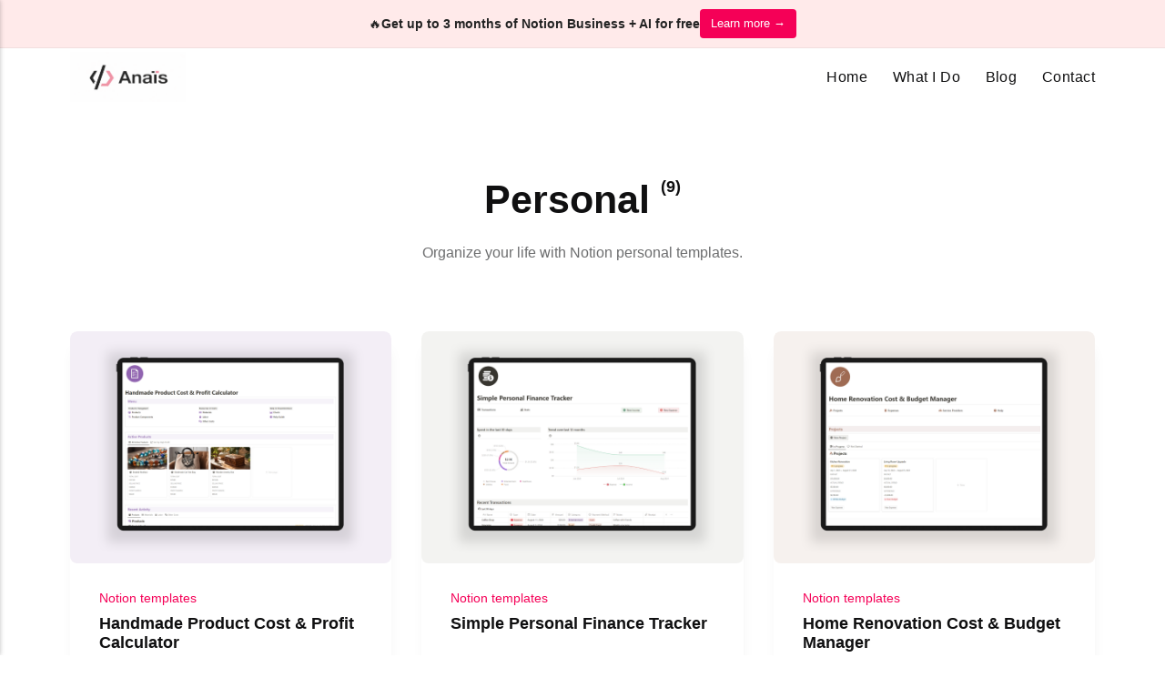

--- FILE ---
content_type: text/html
request_url: https://www.iamanais.com/tags/personal/
body_size: 3773
content:
<!DOCTYPE html><html lang="en-gb"><head><meta charset="utf-8"><meta http-equiv="X-UA-Compatible" content="IE=edge"><meta name="viewport" content="width=device-width,initial-scale=1"><title>Tag: Personal - Anaïs</title><meta name="description" content="Anaïs is an enterprise software developer specializing in full-stack development, multi-platform apps, and Notion templates."><meta name="generator" content="Publii Open-Source CMS for Static Site"><link rel="canonical" href="https://www.iamanais.com/tags/personal/"><link rel="alternate" type="application/atom+xml" href="https://www.iamanais.com/feed.xml" title="Anaïs - RSS"><link rel="alternate" type="application/json" href="https://www.iamanais.com/feed.json" title="Anaïs - JSON"><link rel="stylesheet" href="https://www.iamanais.com/assets/css/style.css?v=6a6b4234568c7737047f59d8415c6c5f"><script type="application/ld+json">{"@context":"http://schema.org","@type":"Organization","name":"Anaïs","logo":"https://www.iamanais.com/media/website/logo_anais_2.png","url":"https://www.iamanais.com/","sameAs":["https://twitter.com/itpmanais","https://www.pinterest.com/Anais_NotionTemplates/","https://www.youtube.com/@itpmanais"]}</script><noscript><style>img[loading] {
                    opacity: 1;
                }</style></noscript><script async src="https://scripts.simpleanalyticscdn.com/latest.js"></script><style>.li{fill:none;stroke-linecap:round;stroke-linejoin:round;vertical-align:middle}</style></head><body><style>/* Topbar styles - positioned absolutely above the header */
.topbar {
  background: #ffeaea;
  color: #222;
  font-size: 14px;
  padding: 10px 0;
  text-align: center;
  border-bottom: 1px solid rgba(0,0,0,0.05);
  width: 100%;
  box-sizing: border-box;
  margin: 0;
  display: flex;
  align-items: center;
  justify-content: center;
  position: absolute;
  top: 0;
  left: 0;
  z-index: 101;
}
.topbar__inner {
  display: flex;
  align-items: center;
  justify-content: center;
  gap: 12px;
  padding: 0 12px;
  max-width: 1200px;
  width: 100%;
  margin: 0 auto;
}
.topbar__btn {
  background: #F50057;
  color: #fff;
  padding: 6px 12px;
  border-radius: 4px;
  text-decoration: none;
  white-space: nowrap;
  font-size: 13px;
  font-weight: 500;
}
.topbar__btn:hover {
  background: #C51162;
  color: #fff;
}

/* Move header down to make room for topbar (aprox 48px) */
.header {
  top: 48px !important;
}

/* Adjust body padding to account for both topbar and header */
body {
  padding-top: calc(var(--header-height) + 3rem + 48px) !important;
}

@media (max-width:768px) {
  .topbar {
    flex-direction: column;
    gap: 6px;
  }
  .topbar__inner {
    flex-direction: column;
    gap: 6px;
  }
}</style><div class="topbar js-topbar" role="region" aria-label="Promoción"><div class="topbar__inner">🔥<b>Get up to 3 months of Notion Business + AI for free</b> <a href="https://www.iamanais.com/unlock-up-to-3-months-of-notion-business-free-with-unlimited-notion-ai.html" class="topbar__btn">Learn more →</a></div></div><header class="header" id="js-header"><a href="https://www.iamanais.com/" class="logo"><img src="https://www.iamanais.com/media/website/logo_anais_2.png" alt="Anaïs" width="1106" height="474"></a><nav class="navbar js-navbar"><button class="navbar__toggle js-toggle" aria-label="Menu"><span class="navbar__toggle-box"><span class="navbar__toggle-inner">Menu</span></span></button><ul class="navbar__menu"><li><a href="https://www.iamanais.com/" target="_self">Home</a></li><li class="has-submenu"><span class="is-separator" aria-haspopup="true">What I Do</span><ul class="navbar__submenu level-2" aria-hidden="true"><li><a href="https://www.iamanais.com/full-stack-developer.html" target="_self">Full Stack Developer</a></li><li><a href="https://www.iamanais.com/flutter-multi-platform-applications.html" target="_self">Multi-Platform Apps</a></li><li><a href="https://www.iamanais.com/notion-template-creator.html" target="_self">Notion Creator</a></li></ul></li><li><a href="https://www.iamanais.com/tags/blog/" target="_self">Blog</a></li><li><a href="https://www.iamanais.com/get-in-touch.html" target="_self">Contact</a></li></ul></nav></header><main class="page page--tag"><div class="wrapper"><div class="hero"><h1>Personal <sup>(9)</sup></h1><p>Organize your life with Notion personal templates.</p></div><div class="l-grid l-grid--3"><article class="c-card"><a href="https://www.iamanais.com/notion-handmade-product-cost-and-profit-calculator.html" class="c-card__image"><img src="https://www.iamanais.com/media/posts/51/Handmade-product-cost-and-Profit-Calculator.png" loading="lazy" height="1200" width="1600" alt="Handmade Product Cost &amp; Profit Calculator (Notion template)"></a><div class="c-card__wrapper"><header class="c-card__header"><div class="c-card__tag"><a href="https://www.iamanais.com/tags/notion-templates/">Notion templates</a></div><h2 class="c-card__title"><a href="https://www.iamanais.com/notion-handmade-product-cost-and-profit-calculator.html" class="invert">Handmade Product Cost &amp; Profit Calculator</a></h2></header></div></article><article class="c-card"><a href="https://www.iamanais.com/notion-simple-personal-finance-tracker.html" class="c-card__image"><img src="https://www.iamanais.com/media/posts/45/Simple-Personal-Finance-Tracker.png" loading="lazy" height="1200" width="1600" alt="Simple Personal Finance Tracker Notion Template"></a><div class="c-card__wrapper"><header class="c-card__header"><div class="c-card__tag"><a href="https://www.iamanais.com/tags/notion-templates/">Notion templates</a></div><h2 class="c-card__title"><a href="https://www.iamanais.com/notion-simple-personal-finance-tracker.html" class="invert">Simple Personal Finance Tracker</a></h2></header></div></article><article class="c-card"><a href="https://www.iamanais.com/notion-home-renovation-cost-and-budget-manager.html" class="c-card__image"><img src="https://www.iamanais.com/media/posts/43/Home-Renovation-Cost-and-Budget-Manager.png" loading="lazy" height="1200" width="1600" alt="Home Renovation Cost &amp; Budget Manager Notion template"></a><div class="c-card__wrapper"><header class="c-card__header"><div class="c-card__tag"><a href="https://www.iamanais.com/tags/notion-templates/">Notion templates</a></div><h2 class="c-card__title"><a href="https://www.iamanais.com/notion-home-renovation-cost-and-budget-manager.html" class="invert">Home Renovation Cost &amp; Budget Manager</a></h2></header></div></article><article class="c-card"><a href="https://www.iamanais.com/notion-house-hunting-real-estate.html" class="c-card__image"><img src="https://www.iamanais.com/media/posts/41/House-Hunting-Real-Estate-2.png" loading="lazy" height="1200" width="1600" alt="House Hunting Real Estate Notion template"></a><div class="c-card__wrapper"><header class="c-card__header"><div class="c-card__tag"><a href="https://www.iamanais.com/tags/notion-templates/">Notion templates</a></div><h2 class="c-card__title"><a href="https://www.iamanais.com/notion-house-hunting-real-estate.html" class="invert">House Hunting Real Estate</a></h2></header></div></article><article class="c-card"><a href="https://www.iamanais.com/notion-ideas-and-projects-management.html" class="c-card__image"><img src="https://www.iamanais.com/media/posts/23/Ideas-and-Projects-Management.png" loading="lazy" height="1200" width="1600" alt="Ideas &amp; Projects Management Notion Template"></a><div class="c-card__wrapper"><header class="c-card__header"><div class="c-card__tag"><a href="https://www.iamanais.com/tags/notion-templates/">Notion templates</a></div><h2 class="c-card__title"><a href="https://www.iamanais.com/notion-ideas-and-projects-management.html" class="invert">Ideas &amp; Projects Management</a></h2></header></div></article><article class="c-card"><a href="https://www.iamanais.com/shopping-list.html" class="c-card__image"><img src="https://www.iamanais.com/media/posts/22/Grocery-Shopping-List.png" loading="lazy" height="1200" width="1600" alt="Shopping List Notion Template"></a><div class="c-card__wrapper"><header class="c-card__header"><div class="c-card__tag"><a href="https://www.iamanais.com/tags/notion-templates/">Notion templates</a></div><h2 class="c-card__title"><a href="https://www.iamanais.com/shopping-list.html" class="invert">Grocery Shopping List</a></h2></header></div></article><article class="c-card"><a href="https://www.iamanais.com/vehicle-maintenance-log.html" class="c-card__image"><img src="https://www.iamanais.com/media/posts/21/Vehicle-Maintenance-Log.png" loading="lazy" height="1200" width="1600" alt="Vehicle Maintenance Log Notion Template"></a><div class="c-card__wrapper"><header class="c-card__header"><div class="c-card__tag"><a href="https://www.iamanais.com/tags/notion-templates/">Notion templates</a></div><h2 class="c-card__title"><a href="https://www.iamanais.com/vehicle-maintenance-log.html" class="invert">Vehicle Maintenance Log</a></h2></header></div></article><article class="c-card"><a href="https://www.iamanais.com/notion-saving-goals.html" class="c-card__image"><img src="https://www.iamanais.com/media/posts/12/SAvings-Goals.png" loading="lazy" height="1200" width="1600" alt="Saving Goals (Notion Template)"></a><div class="c-card__wrapper"><header class="c-card__header"><div class="c-card__tag"><a href="https://www.iamanais.com/tags/notion-templates/">Notion templates</a></div><h2 class="c-card__title"><a href="https://www.iamanais.com/notion-saving-goals.html" class="invert">Saving Goals</a></h2></header></div></article><article class="c-card"><a href="https://www.iamanais.com/notion-pet-care.html" class="c-card__image"><img src="https://www.iamanais.com/media/posts/10/Pet-Care.png" loading="lazy" height="1200" width="1600" alt="Pet Care Management (Notion Template)"></a><div class="c-card__wrapper"><header class="c-card__header"><div class="c-card__tag"><a href="https://www.iamanais.com/tags/notion-templates/">Notion templates</a></div><h2 class="c-card__title"><a href="https://www.iamanais.com/notion-pet-care.html" class="invert">Pet Care</a></h2></header></div></article></div></div></main><footer class="footer"><div class="footer__social"><a href="https://twitter.com/itpmanais" aria-label="Twitter" class="twitter"><svg><use xlink:href="https://www.iamanais.com/assets/svg/svg-map.svg#twitter"/></svg> </a><a href="https://www.pinterest.com/Anais_NotionTemplates/" aria-label="Pinterest" class="pinterest"><svg><use xlink:href="https://www.iamanais.com/assets/svg/svg-map.svg#pinterest"/></svg> </a><a href="https://www.youtube.com/@itpmanais" aria-label="Youtube" class="youtube"><svg><use xlink:href="https://www.iamanais.com/assets/svg/svg-map.svg#youtube"/></svg></a></div><div class="footer__copyright">© 2025. Anaïs Website | <a href="https://www.iamanais.com/privacy-policy.html">Privacy Policy</a> | <a href="https://www.iamanais.com/terms-and-conditions.html">Terms & Conditions </a>| <a href="https://www.iamanais.com/affiliate-disclosure.html">Affiliate Disclosure</a> | <a href="https://www.iamanais.com/faqs.html">FAQs</a></div></footer><script>window.publiiThemeMenuConfig = {    
      mobileMenuMode: 'sidebar',
      animationSpeed: 300,
      submenuWidth: 'auto',
      doubleClickTime: 500,
      mobileMenuExpandableSubmenus: true, 
      relatedContainerForOverlayMenuSelector: '.navbar',
   };</script><script defer="defer" src="https://www.iamanais.com/assets/js/scripts.min.js?v=66112a161d5939d966ce2b20c13988d9"></script><script>var images = document.querySelectorAll('img[loading]');

      for (var i = 0; i < images.length; i++) {
         if (images[i].complete) {
               images[i].classList.add('is-loaded');
         } else {
               images[i].addEventListener('load', function () {
                  this.classList.add('is-loaded');
               }, false);
         }
      }</script><script>class Rot18Encoder { constructor() { this.rotations = [ { from: 'a', to: 'z', offset: 18 }, { from: 'A', to: 'Z', offset: 18 }, { from: '0', to: '9', offset: 5 } ]; } _rotate(char, from, to, offset) { const charCode = char.charCodeAt(0); const fromCode = from.charCodeAt(0); const toCode = to.charCodeAt(0); const range = toCode - fromCode + 1; if (charCode >= fromCode && charCode <= toCode) { const shiftedCode = ((charCode - fromCode + offset) % range) + fromCode; return String.fromCharCode(shiftedCode); } return char; } encode(text) { let encodedText = ""; for(let char of text){ let rotatedChar = char; for (const rot of this.rotations){ rotatedChar = this._rotate(rotatedChar, rot.from, rot.to, rot.offset); } encodedText += rotatedChar; } return encodedText; } decode(text) { let decodedText = ""; for(let char of text){ let rotatedChar = char; for (const rot of this.rotations){ rotatedChar = this._rotate(rotatedChar, rot.from, rot.to, rot.to.charCodeAt(0) - rot.from.charCodeAt(0) + 1 - rot.offset); } decodedText += rotatedChar; } return decodedText; } } class TextProcessor { constructor(encoder){ this.encoder = encoder; } encode(text){ return this.encoder.encode(text); } decode(text){ return this.encoder.decode(text); } } document.addEventListener('DOMContentLoaded', function() { const rot18 = new Rot18Encoder(); const coder = new TextProcessor(rot18); var obfElements = document.querySelectorAll('.obfuscated-email'); obfElements.forEach(function(elem) { var dataType = elem.getAttribute('data-type'); var encodedEmail = elem.getAttribute('data-email'); var user = elem.getAttribute('data-user'); var domain = elem.getAttribute('data-domain'); var decodedEmail = ''; if (user && domain) { decodedEmail = coder.decode(user) + '@' + coder.decode(domain); } else if (encodedEmail) { const parts = encodedEmail.split('@'); if (parts.length === 2) { decodedEmail = coder.decode(parts[0]) + '@' + coder.decode(parts[1]); } else { decodedEmail = encodedEmail; } } if (dataType === 'mailto') { var originalText = elem.textContent.trim(); var a = document.createElement('a'); a.href = 'mailto:' + decodedEmail; if (elem.classList.length > 0) { a.className = elem.className; } if (originalText === '') { a.textContent = decodedEmail; } else { a.textContent = originalText; } elem.parentNode.replaceChild(a, elem); } else if (dataType === 'text') { var textNode = document.createTextNode(decodedEmail); elem.parentNode.replaceChild(textNode, elem); } }); });</script></body></html>

--- FILE ---
content_type: text/css
request_url: https://www.iamanais.com/assets/css/style.css?v=6a6b4234568c7737047f59d8415c6c5f
body_size: 9092
content:
:root{--page-margin:6vw;--page-width:1200px;--entry-width:100ch;--header-height:4rem;--border-radius:8px;--card-image-height:14rem;--body-font:-apple-system,BlinkMacSystemFont,"Segoe UI",Roboto,Oxygen,Ubuntu,Cantarell,"Fira Sans","Droid Sans","Helvetica Neue",Arial,sans-serif,"Apple Color Emoji","Segoe UI Emoji","Segoe UI Symbol";--heading-font:-apple-system,BlinkMacSystemFont,"Segoe UI",Roboto,Oxygen,Ubuntu,Cantarell,"Fira Sans","Droid Sans","Helvetica Neue",Arial,sans-serif,"Apple Color Emoji","Segoe UI Emoji","Segoe UI Symbol";--logo-font:var(--body-font);--menu-font:var(--body-font);--font-weight-normal:400;--font-weight-bold:600;--headings-weight:600;--headings-transform:none;--line-height:1.6;--white:#FFFFFF;--black:#000000;--dark:#101011;--gray-1:#343435;--gray-2:#6D6E6F;--light:#D5D5D5;--lighter:#F3F3F3;--color:#F50057;--color-rgb:245,0,87;--text-color:#343435;--headings-color:#101011;--link-color:#F50057;--link-color-hover:#101011}@media all and (min-width:56.25em){:root{--header-height:4rem}}*,:after,:before{-webkit-box-sizing:border-box;box-sizing:border-box;margin:0;padding:0}article,aside,footer,header,hgroup,main,nav,section{display:block}li{list-style:none}img{height:auto;max-width:100%;vertical-align:top}button,input,select,textarea{font:inherit}address{font-style:normal}::-moz-selection{background:var(--color);color:var(--white)}::selection{background:var(--color);color:var(--white)}html{font-size:clamp(1rem, 1rem + .2 * ((100vw - 20rem) / 86), 1.2rem);-webkit-font-smoothing:antialiased;-moz-osx-font-smoothing:grayscale;scroll-behavior:smooth}html.no-scroll{overflow:hidden;position:fixed}body{background:var(--white);color:var(--text-color);font-family:var(--body-font);font-variation-settings:"wght" var(--font-weight-normal);line-height:var(--line-height);padding-top:calc(var(--header-height) + 3rem);overflow-x:hidden;-ms-scroll-chaining:none;overscroll-behavior:none}a{color:var(--link-color);text-decoration:none;-webkit-transition:all .12s linear;transition:all .12s linear}a:hover{color:var(--link-color-hover)}a:active{color:var(--link-color-hover)}a:focus{color:var(--link-color-hover);outline:0}.invert{color:var(--link-color-hover);text-decoration:none;-webkit-transition:all .12s linear;transition:all .12s linear}.invert:hover{color:var(--link-color)}.invert:active{color:var(--link-color)}.invert:focus{color:var(--link-color);outline:0}dl,ol,p,pre,ul{margin-top:calc(1rem + .5vw)}blockquote,figure,hr{margin-top:calc(1.5rem + .5vw);margin-bottom:calc(1.5rem + .5vw)}pre,table{margin-top:calc(1rem + .5vw);margin-bottom:calc(1.5rem + 1vw)}h1,h2,h3,h4,h5,h6{color:var(--headings-color);font-family:var(--heading-font);font-variation-settings:"wght" var(--headings-weight);line-height:1.2;margin-top:calc(1.5rem + 1vw);text-transform:var(--headings-transform)}.h1,h1{font-size:clamp(1.6018066406rem, 1.6018066406rem + 1.2847009376 * ((100vw - 20rem) / 86), 2.8865075782rem)}.h2,h2{font-size:clamp(1.265625rem, 1.265625rem + .7616615295 * ((100vw - 20rem) / 86), 2.0272865295rem)}.h3,h3{font-size:clamp(1.125rem, 1.125rem + .6770324707 * ((100vw - 20rem) / 86), 1.8020324707rem)}.h4,h4{font-size:clamp(1.125rem, 1.125rem + .298828125 * ((100vw - 20rem) / 86), 1.423828125rem)}.h5,h5{font-size:clamp(1rem, 1rem + .265625 * ((100vw - 20rem) / 86), 1.265625rem)}.h6,h6{font-size:clamp(1rem, 1rem + .125 * ((100vw - 20rem) / 86), 1.125rem)}h1+*,h2+*,h3+*,h4+*,h5+*,h6+*{margin-top:calc(.75rem + .5vw)}b,strong{font-variation-settings:"wght" var(--headings-weight)}blockquote{font-variation-settings:"wght" var(--font-weight-semibold);padding:2.5rem 15%;position:relative;text-align:center;font-size:clamp(1.125rem, 1.125rem + .140625 * ((100vw - 20rem) / 86), 1.265625rem)}blockquote::after,blockquote::before{content:"";border-top:3px solid var(--light);position:absolute;top:.625rem;width:50%;height:1px;left:25%}blockquote::after{bottom:.625rem;top:auto;width:30%;left:35%}blockquote>:first-child{margin-top:0}ol,ul{margin-left:2rem}ol>li,ul>li{list-style:inherit;padding:0 0 .5rem .5rem}ol ol,ol ul,ul ol,ul ul{margin-bottom:.5rem;margin-top:.5rem}dl dt{font-variation-settings:"wght" var(--headings-weight)}code{background-color:rgba(var(--color-rgb),.1);border-radius:2px;color:var(--color);font-size:1rem;font-family:var(--monospace);padding:.25rem .5rem}pre{background-color:var(--lighter);border-radius:3px;font-size:1rem;padding:1.5rem;white-space:pre-wrap!important;word-wrap:break-word;width:100%}pre code{background-color:var(--lighter);color:inherit!important;font-size:inherit;padding:0}table{border:1px solid var(--light);border-collapse:collapse;border-spacing:0;vertical-align:top;text-align:left;width:100%}table th{font-variation-settings:"wght" var(--font-weight-semibold);padding:.625rem 1rem}table td{border-top:1px solid var(--light);padding:.625rem 1rem}figcaption{color:var(--gray-2);font-family:var(--body-font);font-variation-settings:"wght" var(--font-weight-normal);font-size:.7901234568rem;margin-top:1rem;text-align:center}kbd{background:var(--dark);border-radius:2px;color:var(--white);font-family:var(--monospace);font-size:.8888em;padding:.125rem .375rem}sub,sup{font-size:65%}small{font-size:.7901234568rem}.separator,hr{background:0 0;border:none;height:auto;line-height:1;max-width:none;text-align:center}.separator::before,hr::before{content:"***";color:var(--dark);font-size:1.265625rem;font-variation-settings:"wght" var(--font-weight-bold);letter-spacing:1.265625rem;padding-left:1.265625rem}.separator--dot::before{content:"*";color:var(--dark);font-size:1.265625rem;font-variation-settings:"wght" var(--font-weight-bold);letter-spacing:1.265625rem;padding-left:1.265625rem}.separator--long-line{position:relative}.separator--long-line::before{content:"";height:1.265625rem}.separator--long-line::after{border-top:1px solid var(--light);content:"";height:1px;position:absolute;width:100%;top:50%;left:0}.btn,[type=button],[type=submit],button{background:var(--color);-webkit-box-shadow:0 8px 32px rgba(var(--color-rgb),.4);box-shadow:0 8px 32px rgba(var(--color-rgb),.4);border:none;border-radius:4px;color:#fff;cursor:pointer;display:inline-block;font:var(--headings-weight) 0.7023319616rem var(--heading-font);letter-spacing:.5px;padding:.75rem 1.5rem;vertical-align:top;text-align:center;text-transform:uppercase;-webkit-transition:all .2s ease-out;transition:all .2s ease-out;will-change:transform;width:100%}@media all and (min-width:20em){.btn,[type=button],[type=submit],button{width:auto}}.btn:focus,.btn:hover,[type=button]:focus,[type=button]:hover,[type=submit]:focus,[type=submit]:hover,button:focus,button:hover{color:#fff;text-decoration:none;-webkit-transform:translateY(-3px);transform:translateY(-3px)}.btn:focus,[type=button]:focus,[type=submit]:focus,button:focus{outline:2px dotted var(--color)}.btn:disabled,[type=button]:disabled,[type=submit]:disabled,button:disabled{background-color:var(--light);-webkit-box-shadow:0 8px 32px rgba(0,0,0,.2);box-shadow:0 8px 32px rgba(0,0,0,.2);color:var(--dark);cursor:not-allowed}@media all and (max-width:19.9375em){.btn+.btn,.btn+[type=button],.btn+[type=submit],.btn+button,[type=button]+.btn,[type=button]+[type=button],[type=button]+[type=submit],[type=button]+button,[type=submit]+.btn,[type=submit]+[type=button],[type=submit]+[type=submit],[type=submit]+button,button+.btn,button+[type=button],button+[type=submit],button+button{margin-top:.5rem}}[type=button],[type=submit],button{-webkit-appearance:none;-moz-appearance:none}fieldset{border:1px solid var(--light);border-radius:4px;margin:0 0 1.5rem;padding:1.5rem}fieldset>legend{margin-left:-1rem;padding:0 1rem}legend{font-variation-settings:"wght" var(--headings-weight)}label{font-variation-settings:"wght" var(--headings-weight);margin:0 1rem .75rem 0}option{font-variation-settings:"wght" var(--font-weight-normal)}[type=email],[type=number],[type=search],[type=tel],[type=text],[type=url],select,textarea{background-color:var(--white);border:none;border:1px solid var(--light);border-radius:4px;font-size:1rem;outline:0;padding:.4rem .75rem;width:100%;-webkit-appearance:none;-moz-appearance:none}@media all and (min-width:37.5em){[type=email],[type=number],[type=search],[type=tel],[type=text],[type=url],select,textarea{width:auto}}[type=email]:focus,[type=number]:focus,[type=search]:focus,[type=tel]:focus,[type=text]:focus,[type=url]:focus,select:focus,textarea:focus{border-color:var(--gray-2)}input[type=checkbox],input[type=radio]{opacity:0;position:absolute}input[type=checkbox]+label,input[type=radio]+label{display:block;font-variation-settings:"wght" var(--font-weight-normal);position:relative;margin-left:-1px;cursor:pointer;padding:0 0 0 2.25rem}input[type=checkbox]+label::before,input[type=radio]+label::before{background-color:var(--white);border:1px solid var(--light);border-radius:2px;content:"";display:block;height:1.25rem;left:0;line-height:1.25rem;margin-right:.75rem;position:absolute;text-align:center;top:.25rem;width:1.25rem}input[type=checkbox]:checked+label::before,input[type=radio]:checked+label::before{background-image:none!important;content:"";border-color:var(--gray-2)}input[type=checkbox]:checked+label::after,input[type=radio]:checked+label::after{content:"";display:block;width:6px;height:9px;border:solid var(--color);border-width:0 2px 2px 0;left:.275rem;position:absolute;top:.75rem;-webkit-transform:rotate(45deg) translate(0,-50%);transform:rotate(45deg) translate(0,-50%)}input[type=radio]+label::before{border-radius:50%}[type=file]{margin-bottom:1.5rem;width:100%}select{border-radius:4px;max-width:100%;width:auto;position:relative}select:not([multiple]){background:url('data:image/svg+xml;utf8,<svg xmlns="http://www.w3.org/2000/svg" viewBox="0 0 6 6"><polygon points="3 6 3 6 0 0 6 0 3 6" fill="%238a8b8c"/></svg>') no-repeat 90% 50%;background-size:8px;padding-right:3rem}select[multiple]{border:1px solid var(--light);padding:1.5rem;width:100%}select[multiple]:hover{border-color:var(--light)}select[multiple]:focus{border-color:var(--light)}select[multiple]:disabled{background-color:var(--light);cursor:not-allowed}select[multiple]:disabled:hover{border-color:var(--light)}textarea{display:block;overflow:auto;resize:vertical;max-width:100%}.header{background:#fff;align-items:center;display:grid;grid-template-areas:". nav logo search .";grid-template-columns:var(--page-margin) auto 1fr auto var(--page-margin);height:var(--header-height);position:absolute;top:0;width:100%;z-index:99}@media all and (min-width:56.25em){.header{grid-template-areas:". logo nav search. "}}.header.is-visible{-webkit-box-shadow:0 3px 10px 0 rgba(0,0,0,.06);box-shadow:0 3px 10px 0 rgba(0,0,0,.06);opacity:1;position:fixed;-webkit-transform:translate(0,0);transform:translate(0,0);-webkit-transition:all .3s ease-out;transition:all .3s ease-out}.header.is-hidden{opacity:0;-webkit-transform:translate(0,-86px);transform:translate(0,-86px);-webkit-transition:background .3s,color .3s,opacity .3s,-webkit-transform .2s;transition:background .3s,color .3s,opacity .3s,-webkit-transform .2s;transition:transform .2s,background .3s,color .3s,opacity .3s;transition:transform .2s,background .3s,color .3s,opacity .3s,-webkit-transform .2s}.logo{grid-area:logo;color:var(--dark)!important;font-family:var(--logo-font);font-variation-settings:"wght" var(--font-weight-bold);font-size:1.423828125rem;white-space:nowrap}@media all and (max-width:56.1875em){.logo{text-align:center}}.logo>img{height:var(--header-height);-o-object-fit:contain;object-fit:contain;width:auto}.search{text-align:right;z-index:9999;grid-area:search}@media all and (min-width:56.25em){.search{margin-left:3rem}}.search__btn{border:none;background:0 0!important;-webkit-box-shadow:none!important;box-shadow:none!important;margin-bottom:0;padding-right:0;padding-left:0;width:auto}.search__btn:focus,.search__btn:hover{outline:0;-webkit-transform:translateY(0);transform:translateY(0)}.search__btn:focus>svg,.search__btn:hover>svg{fill:var(--color)}.search__btn>svg{display:inline-block;fill:var(--dark);-webkit-transition:all .24s ease;transition:all .24s ease;vertical-align:middle}.search__input{background:0 0;border:none;padding:0 1rem 0 0;width:100%}@media all and (min-width:37.5em){.search__input{min-width:18rem}}.search__input:focus{color:var(--dark)}.search__input:focus::-webkit-input-placeholder{color:var(--gray-2)!important;opacity:.66}.search__input:focus::-moz-placeholder{color:var(--gray-2)!important;opacity:.66}.search__input:focus:-ms-input-placeholder{color:var(--gray-2)!important;opacity:.66}.search__input:focus::-ms-input-placeholder{color:var(--gray-2)!important;opacity:.66}.search__input:focus::placeholder{color:var(--gray-2)!important;opacity:.66}.search__form{align-items:center;display:flex;justify-content:space-between}.search__submit{-webkit-box-shadow:unset;box-shadow:unset;width:auto!important}.search__overlay{background-color:var(--white);-webkit-box-shadow:1px 0 18px rgba(0,0,0,.12);box-shadow:1px 0 18px rgba(0,0,0,.12);border-radius:var(--border-radius);left:var(--page-margin);opacity:0;padding:.5rem .5rem .5rem 1rem;position:absolute;right:var(--page-margin);top:var(--header-height);-webkit-transition:all .24s ease-out;transition:all .24s ease-out;-webkit-transform:translateY(-.75rem);transform:translateY(-.75rem);visibility:hidden;z-index:2005}@media all and (min-width:37.5em){.search__overlay{left:auto;top:calc(var(--header-height) - .75rem)}}.search__overlay.expanded{-webkit-transform:translateY(0);transform:translateY(0);opacity:1;display:block;visibility:visible}.search__form{align-items:center;display:flex;justify-content:space-between}.navbar{grid-area:nav}@media all and (min-width:56.25em){.navbar{justify-self:end}}.navbar .navbar__menu{display:flex;list-style:none;margin:0 -.75rem 0 0;padding:0}@media all and (max-width:56.1875em){.navbar .navbar__menu{display:none}}.navbar .navbar__menu li{display:block;font-size:.8888888889rem;font-family:var(--menu-font);font-variation-settings:"wght" var(--font-weight-bold);line-height:var(--line-height);letter-spacing:.03em;padding:0;position:relative;white-space:nowrap}.navbar .navbar__menu li a,.navbar .navbar__menu li span[aria-haspopup=true]{color:var(--dark);display:block;padding:0 .75rem;-webkit-transition:all .24s ease-out;transition:all .24s ease-out}.navbar .navbar__menu li a:active,.navbar .navbar__menu li a:focus,.navbar .navbar__menu li a:hover,.navbar .navbar__menu li span[aria-haspopup=true]:active,.navbar .navbar__menu li span[aria-haspopup=true]:focus,.navbar .navbar__menu li span[aria-haspopup=true]:hover{color:var(--color)}.navbar .navbar__menu li span{color:var(--dark);cursor:default;display:block;padding:0 .5rem}.navbar .navbar__menu>li.active a,.navbar .navbar__menu>li.active span,.navbar .navbar__menu>li.active-parent a,.navbar .navbar__menu>li.active-parent span{color:var(--color)}.navbar .navbar__menu>li:hover>a,.navbar .navbar__menu>li:hover>span[aria-haspopup=true]{color:var(--color)}.navbar .has-submenu:active>.navbar__submenu,.navbar .has-submenu:focus>.navbar__submenu,.navbar .has-submenu:hover>.navbar__submenu{left:0;opacity:1;-webkit-transform:scale(1);transform:scale(1);visibility:visible;margin-top:.75rem}.navbar .has-submenu:active>.navbar__submenu:before,.navbar .has-submenu:focus>.navbar__submenu:before,.navbar .has-submenu:hover>.navbar__submenu:before{content:"";height:.8rem;position:absolute;width:100%;top:-.8rem}.navbar .has-submenu:active>.navbar__submenu.is-right-submenu,.navbar .has-submenu:focus>.navbar__submenu.is-right-submenu,.navbar .has-submenu:hover>.navbar__submenu.is-right-submenu{left:auto;right:0;-webkit-transform-origin:right top;transform-origin:right top}.navbar .has-submenu .has-submenu:active>.navbar__submenu,.navbar .has-submenu .has-submenu:focus>.navbar__submenu,.navbar .has-submenu .has-submenu:hover>.navbar__submenu{top:0;margin-top:0}.navbar .has-submenu .has-submenu:active>.navbar__submenu.is-right-submenu,.navbar .has-submenu .has-submenu:focus>.navbar__submenu.is-right-submenu,.navbar .has-submenu .has-submenu:hover>.navbar__submenu.is-right-submenu{top:0;margin-top:0}.navbar .navbar__submenu{background:var(--color);-webkit-box-shadow:0 2px 12px rgba(0,0,0,.15);box-shadow:0 2px 12px rgba(0,0,0,.15);border-radius:var(--border-radius);left:-9999px;list-style-type:none;margin:0;padding:.5rem 0;position:absolute;text-align:left;white-space:nowrap;z-index:1;opacity:0;-webkit-transform:scale(.8);transform:scale(.8);-webkit-transform-origin:0 top;transform-origin:0 top;-webkit-transition:opacity .15s,-webkit-transform .3s cubic-bezier(.275, 1.375, .8, 1);transition:opacity .15s,-webkit-transform .3s cubic-bezier(.275, 1.375, .8, 1);transition:opacity .15s,transform .3s cubic-bezier(.275, 1.375, .8, 1);transition:opacity .15s,transform .3s cubic-bezier(.275, 1.375, .8, 1),-webkit-transform .3s cubic-bezier(.275, 1.375, .8, 1);visibility:hidden}.navbar .navbar__submenu__submenu{z-index:2}.navbar .navbar__submenu li{line-height:1.5;font-size:.7901234568rem;padding:0 .75rem;text-transform:none}.navbar .navbar__submenu li a,.navbar .navbar__submenu li span[aria-haspopup=true]{color:var(--white)!important;padding:.5rem 1rem;-webkit-transition:all .24s ease;transition:all .24s ease}.navbar .navbar__submenu li a:active,.navbar .navbar__submenu li a:focus,.navbar .navbar__submenu li a:hover,.navbar .navbar__submenu li span[aria-haspopup=true]:active,.navbar .navbar__submenu li span[aria-haspopup=true]:focus,.navbar .navbar__submenu li span[aria-haspopup=true]:hover{background:rgba(255,255,255,.15);border-radius:4px;color:var(--white)!important}.navbar .navbar__submenu li span{color:var(--white)!important;padding:.5rem 1.25rem}.navbar .navbar__submenu li:hover>a,.navbar .navbar__submenu li:hover>span[aria-haspopup=true]{color:var(--white)!important}.navbar .navbar__toggle{background:0 0;-webkit-box-shadow:none;box-shadow:none;border:none;cursor:pointer;display:block;line-height:1;overflow:visible;padding:0;text-transform:none;z-index:2004}@media all and (min-width:37.5em){.navbar .navbar__toggle{height:var(--header-height)}}@media all and (min-width:56.25em){.navbar .navbar__toggle{display:none}}.navbar .navbar__toggle:focus,.navbar .navbar__toggle:hover{-webkit-box-shadow:none;box-shadow:none;outline:0;-webkit-transform:none;transform:none}.navbar .navbar__toggle-box{width:24px;height:14px;display:inline-block;position:relative}.navbar .navbar__toggle-inner{display:block;top:50%;text-indent:-9999999em}.navbar .navbar__toggle-inner::before{content:"";display:block;top:-6px}.navbar .navbar__toggle-inner::after{content:"";display:block;bottom:-6px}.navbar .navbar__toggle-inner,.navbar .navbar__toggle-inner::after,.navbar .navbar__toggle-inner::before{width:22px;height:2px;background-color:var(--dark);position:absolute;-webkit-transition:opacity .14s ease-out,-webkit-transform;transition:opacity .14s ease-out,-webkit-transform;transition:transform,opacity .14s ease-out;transition:transform,opacity .14s ease-out,-webkit-transform}.navbar .navbar__toggle-inner{-webkit-transition-duration:75ms;transition-duration:75ms;-webkit-transition-timing-function:cubic-bezier(0.55,0.055,0.675,0.19);transition-timing-function:cubic-bezier(0.55,0.055,0.675,0.19)}.navbar .navbar__toggle-inner::before{-webkit-transition:top 75ms ease .12s,opacity 75ms ease;transition:top 75ms ease .12s,opacity 75ms ease}.navbar .navbar__toggle-inner::after{-webkit-transition:bottom 75ms ease .12s,-webkit-transform 75ms cubic-bezier(.55, .055, .675, .19);transition:bottom 75ms ease .12s,-webkit-transform 75ms cubic-bezier(.55, .055, .675, .19);transition:bottom 75ms ease .12s,transform 75ms cubic-bezier(.55, .055, .675, .19);transition:bottom 75ms ease .12s,transform 75ms cubic-bezier(.55, .055, .675, .19),-webkit-transform 75ms cubic-bezier(.55, .055, .675, .19)}.navbar .navbar__toggle.is-active .navbar__toggle-inner{-webkit-transform:rotate(45deg);transform:rotate(45deg);-webkit-transition-delay:0.12s;transition-delay:0.12s;-webkit-transition-timing-function:cubic-bezier(0.215,0.61,0.355,1);transition-timing-function:cubic-bezier(0.215,0.61,0.355,1)}.navbar .navbar__toggle.is-active .navbar__toggle-inner::before{top:0;opacity:0;-webkit-transition:top 75ms ease,opacity 75ms ease .12s;transition:top 75ms ease,opacity 75ms ease .12s}.navbar .navbar__toggle.is-active .navbar__toggle-inner::after{bottom:0;-webkit-transform:rotate(-90deg);transform:rotate(-90deg);-webkit-transition:bottom 75ms ease,-webkit-transform 75ms cubic-bezier(.215, .61, .355, 1) .12s;transition:bottom 75ms ease,-webkit-transform 75ms cubic-bezier(.215, .61, .355, 1) .12s;transition:bottom 75ms ease,transform 75ms cubic-bezier(.215, .61, .355, 1) .12s;transition:bottom 75ms ease,transform 75ms cubic-bezier(.215, .61, .355, 1) .12s,-webkit-transform 75ms cubic-bezier(.215, .61, .355, 1) .12s}.navbar_mobile_overlay{background:var(--white);height:calc(100vh - 4rem);left:0;opacity:1;overflow:auto;pointer-events:auto;position:fixed;top:4rem;-webkit-transition:all .3s cubic-bezier(0, 0, .3, 1);transition:all .3s cubic-bezier(0, 0, .3, 1);width:100%;z-index:1000}@media all and (min-width:37.5em){.navbar_mobile_overlay{height:calc(100vh - var(--header-height));top:var(--header-height)}}.navbar_mobile_overlay.is-hidden{opacity:0;pointer-events:none}.navbar_mobile_overlay .navbar__menu{margin:24px}.navbar_mobile_overlay .navbar__menu li{font-family:var(--menu-font);list-style:none;margin:0;padding:0;text-align:center}.navbar_mobile_overlay .navbar__menu li .is-separator,.navbar_mobile_overlay .navbar__menu li a{color:var(--dark);display:block;padding:10px 20px 10px 0;position:relative}.navbar_mobile_overlay .navbar__menu li .is-separator:active,.navbar_mobile_overlay .navbar__menu li .is-separator:focus,.navbar_mobile_overlay .navbar__menu li .is-separator:hover,.navbar_mobile_overlay .navbar__menu li a:active,.navbar_mobile_overlay .navbar__menu li a:focus,.navbar_mobile_overlay .navbar__menu li a:hover{color:var(--color)}.navbar_mobile_overlay .navbar__menu li .is-separator[aria-haspopup=true]::after,.navbar_mobile_overlay .navbar__menu li a[aria-haspopup=true]::after{content:"";width:0;height:0;border-style:solid;border-width:5px 5px 0 5px;border-color:var(--gray-1) transparent transparent transparent;left:.5rem;top:14px;position:relative}.navbar_mobile_overlay .navbar__submenu{margin:0;padding:0;visibility:hidden}.navbar_mobile_overlay .navbar__submenu[aria-hidden=false]{visibility:visible}.navbar_mobile_overlay .navbar__submenu_wrapper{height:0;opacity:0;overflow:hidden;-webkit-transition:all .3s cubic-bezier(.275, 1.375, .8, 1);transition:all .3s cubic-bezier(.275, 1.375, .8, 1)}.navbar_mobile_overlay .navbar__submenu_wrapper.is-active{height:auto;opacity:1}.navbar_mobile_sidebar{background:var(--white);-webkit-box-shadow:0 0 5px rgba(0,0,0,.25);box-shadow:0 0 5px rgba(0,0,0,.25);height:100vh;left:0;max-width:400px;overflow:auto;position:fixed;top:0;-webkit-transition:all .3s cubic-bezier(0, 0, .3, 1);transition:all .3s cubic-bezier(0, 0, .3, 1);width:80%;z-index:1000}.navbar_mobile_sidebar.is-hidden{left:-400px}.navbar_mobile_sidebar .navbar__menu{margin:24px}.navbar_mobile_sidebar .navbar__menu li{font-family:var(--menu-font);font-size:16px;list-style:none;line-height:1.3;margin:0;padding:0}.navbar_mobile_sidebar .navbar__menu li .is-separator,.navbar_mobile_sidebar .navbar__menu li a{color:var(--dark);display:block;padding:10px 20px 10px 0;position:relative}.navbar_mobile_sidebar .navbar__menu li .is-separator:active,.navbar_mobile_sidebar .navbar__menu li .is-separator:focus,.navbar_mobile_sidebar .navbar__menu li .is-separator:hover,.navbar_mobile_sidebar .navbar__menu li a:active,.navbar_mobile_sidebar .navbar__menu li a:focus,.navbar_mobile_sidebar .navbar__menu li a:hover{color:var(--color)}.navbar_mobile_sidebar .navbar__menu li .is-separator[aria-haspopup=true]::after,.navbar_mobile_sidebar .navbar__menu li a[aria-haspopup=true]::after{content:"";width:0;height:0;border-style:solid;border-width:5px 5px 0 5px;border-color:var(--gray-1) transparent transparent transparent;right:0;top:18px;position:absolute}.navbar_mobile_sidebar .navbar__submenu{margin:0 0 0 24px;padding:0;visibility:hidden}.navbar_mobile_sidebar .navbar__submenu[aria-hidden=false]{visibility:visible}.navbar_mobile_sidebar .navbar__submenu_wrapper{height:0;opacity:0;overflow:hidden;-webkit-transition:all .3s cubic-bezier(.275, 1.375, .8, 1);transition:all .3s cubic-bezier(.275, 1.375, .8, 1)}.navbar_mobile_sidebar .navbar__submenu_wrapper.is-active{height:auto;opacity:1}.navbar_mobile_sidebar__overlay{background:rgba(0,0,0,.6);height:100%;opacity:1;pointer-events:auto;position:fixed;top:0;-webkit-transition:all .3s cubic-bezier(0, 0, .3, 1);transition:all .3s cubic-bezier(0, 0, .3, 1);width:100%;z-index:1000}.navbar_mobile_sidebar__overlay.is-hidden{opacity:0;pointer-events:none}.wrapper{-webkit-box-sizing:content-box;box-sizing:content-box;margin-left:auto;margin-right:auto;max-width:var(--page-width);padding:0 var(--page-margin)}.wrapper--narrow{max-width:var(--entry-width)}.hero{margin:auto;padding-bottom:calc(3rem + 1.5vw);text-align:center;max-width:var(--entry-width)}.hero h1{margin-top:1rem}.hero h1 sup{font-variation-settings:"wght" var(--font-weight-normal);font-size:1rem;vertical-align:top}.hero p{color:var(--gray-2)}@media all and (min-width:56.25em){.hero p{font-size:.8888888889rem;max-width:var(--entry-width);margin-left:auto;margin-right:auto}}.hero__date{font-size:.7023319616rem}.hero__avatar{-webkit-box-shadow:1px 16px 18px -6px rgba(0,0,0,.2);box-shadow:1px 16px 18px -6px rgba(0,0,0,.2);border-radius:var(--border-radius);height:3.25rem;margin:0 auto 1rem;width:3.25rem}.hero__btn{margin-top:2rem}.l-grid{display:grid;grid-gap:1.5rem 1rem;list-style:none;margin:0}@media all and (min-width:37.5em){.l-grid{grid-template-columns:repeat(2,1fr)}}@media all and (min-width:56.25em){.l-grid{grid-template-columns:repeat(3,1fr);grid-gap:3rem 1.8rem}}@media all and (min-width:56.25em){.l-grid--2{grid-template-columns:repeat(2,1fr)}}@media all and (min-width:75em){.l-grid--4{grid-template-columns:repeat(4,1fr)}}@media all and (min-width:75em){.l-grid--5{grid-template-columns:repeat(4,1fr)}}.l-grid--5 .c-card:nth-child(9n-4){grid-column:span 2;position:relative}.l-grid--5 .c-card:nth-child(9n-4) .c-card__image{height:100%}.l-grid--5 .c-card:nth-child(9n-4) .c-card__image:after{background:rgba(0,0,0,.4);content:"";left:0;height:100%;position:absolute;top:0;width:100%;z-index:0}.l-grid--5 .c-card:nth-child(9n-4) .c-card__tag{background:var(--color);border-radius:3px;display:inline-block;margin-bottom:.75rem;padding:.125rem .5rem;width:auto}.l-grid--5 .c-card:nth-child(9n-4) .c-card__wrapper{position:absolute;top:50%;left:50%;-webkit-transform:translate(-50%,-50%);transform:translate(-50%,-50%);padding-bottom:0;text-align:center;width:100%}.l-grid--5 .c-card:nth-child(9n-4) .c-card__wrapper *{color:#fff}.l-grid--5 .c-card:nth-child(9n-4) .c-card__wrapper h2{font-size:clamp(1.125rem, 1.125rem + .298828125 * ((100vw - 20rem) / 86), 1.423828125rem)}.l-grid--5 .c-card:nth-child(9n-4) .c-card__meta{justify-content:center}.l-grid--5 .c-card:nth-child(9n-4) .c-card__text{display:none}.l-grid--5 .c-card:nth-child(7n-2),.l-grid--5 .c-card:nth-child(8n-3),.l-grid--5 .c-card:nth-child(9n-2),.l-grid--5 .c-card:nth-child(9n-3){align-self:start}@media all and (min-width:75em){.l-grid--6{grid-template-columns:repeat(4,1fr)}}.l-grid--6 p{display:none}.l-grid--6 .c-card:nth-child(2){position:relative}@media all and (min-width:75em){.l-grid--6 .c-card:nth-child(2){grid-column:span 2}}.l-grid--6 .c-card:nth-child(2) .c-card__image{height:100%}.l-grid--6 .c-card:nth-child(2) .c-card__image:after{background:rgba(0,0,0,.4);content:"";left:0;height:100%;position:absolute;top:0;width:100%;z-index:0}.l-grid--6 .c-card:nth-child(2) .c-card__tag{background:var(--color);border-radius:3px;display:inline-block;margin-bottom:.75rem;padding:.125rem .5rem;width:auto}.l-grid--6 .c-card:nth-child(2) .c-card__wrapper{position:absolute;top:50%;left:50%;-webkit-transform:translate(-50%,-50%);transform:translate(-50%,-50%);padding-bottom:0;text-align:center;width:100%}.l-grid--6 .c-card:nth-child(2) .c-card__wrapper *{color:#fff}.l-grid--6 .c-card:nth-child(2) .c-card__wrapper h2{font-size:clamp(1.125rem, 1.125rem + .298828125 * ((100vw - 20rem) / 86), 1.423828125rem)}.l-grid--6 .c-card:nth-child(2) .c-card__meta{justify-content:center}.l-grid--6 .c-card:nth-child(2) .c-card__text{display:none}.l-grid--6 .c-card:first-child,.l-grid--6 .c-card:nth-child(3){align-self:start}.l-grid .c-card__image{height:var(--card-image-height)}.l-grid .c-card__image>img{-o-object-fit:cover;object-fit:cover;height:100%;width:100%}.l-masonry{list-style:none;margin:0}@media all and (min-width:37.5em){.l-masonry{-webkit-column-count:2;-moz-column-count:2;column-count:2;-webkit-column-gap:24px;-moz-column-gap:24px;column-gap:24px}}@media all and (min-width:75em){.l-masonry{-webkit-column-gap:4%;-moz-column-gap:4%;column-gap:4%}}@media all and (min-width:56.25em){.l-masonry--3{-webkit-column-count:3;-moz-column-count:3;column-count:3}}@media all and (min-width:56.25em){.l-masonry--4{-webkit-column-count:3;-moz-column-count:3;column-count:3}}@media all and (min-width:75em){.l-masonry--4{-webkit-column-count:4;-moz-column-count:4;column-count:4}}.l-masonry .c-card{-webkit-column-break-inside:avoid;-moz-column-break-inside:avoid;break-inside:avoid;display:inline-block;margin:0 0 1rem;width:100%}@media all and (min-width:37.5em){.l-masonry .c-card{margin:0 0 2.5rem}}.c-card{background:var(--white);border-radius:var(--border-radius);-webkit-box-shadow:1px 16px 18px -6px rgba(0,0,0,.08);box-shadow:1px 16px 18px -6px rgba(0,0,0,.08);overflow:hidden;padding:0;-webkit-transition:all .2s ease-out;transition:all .2s ease-out;will-change:transform}.c-card--featured{background:-webkit-gradient(linear,left top,left bottom,from(rgba(var(--color-rgb),.2)),color-stop(90%,#fff));background:linear-gradient(to bottom,rgba(var(--color-rgb),.2) 0,#fff 90%)}.c-card:hover{-webkit-box-shadow:1px 32px 18px -6px rgba(0,0,0,.12);box-shadow:1px 32px 18px -6px rgba(0,0,0,.12);-webkit-transform:scale(1.02);transform:scale(1.02)}.c-card__image{display:block;border-radius:var(--border-radius);margin:0;overflow:hidden}.c-card__image>img{display:block;-webkit-transition:all .25s ease-out;transition:all .25s ease-out}.c-card__wrapper{padding:0 1.75rem 1.75rem}.c-card__header{margin-top:1.5rem}.c-card__tag{font-variation-settings:"wght" var(--font-weight-bold);font-size:.7901234568rem}.c-card__title{font-size:1rem;margin:.25rem 0 .5rem}.c-card__text{margin-top:1.5rem;font-size:.7901234568rem}.c-card__meta{color:var(--gray-2);display:flex;font-size:.624295077rem;justify-content:space-between;margin-top:1.5rem}.c-card__comments{margin-left:.75rem}.c-card__comments a{display:block}.c-card__comments a svg{fill:currentColor;height:16px;width:16px;vertical-align:sub}.c-card--compact{align-self:start;position:relative}.c-card--compact .c-card__image{height:var(--card-image-height)!important}.c-card--compact .c-card__image:after{background:rgba(0,0,0,.4);content:"";left:0;height:100%;position:absolute;top:0;width:100%;z-index:0}.c-card--compact .c-card__image>img{-o-object-fit:cover;object-fit:cover;height:100%;width:100%}.c-card--compact .c-card__tag{background:var(--color);border-radius:3px;display:inline-block;margin-bottom:.75rem;padding:.125rem .5rem;width:auto}.c-card--compact .c-card__wrapper{position:absolute;top:50%;left:50%;-webkit-transform:translate(-50%,-50%);transform:translate(-50%,-50%);padding-bottom:0;text-align:center;width:100%}.c-card--compact .c-card__wrapper *{color:#fff}.c-card--compact .c-card__wrapper h2{font-size:clamp(1.125rem, 1.125rem + .298828125 * ((100vw - 20rem) / 86), 1.423828125rem)}.c-card--compact .c-card__meta{justify-content:center}.c-card--compact .c-card__text{display:none}.post{position:relative}.post__inner{max-width:var(--entry-width);margin:auto}.post__header{padding-bottom:calc(2.5rem + 1vw);text-align:center}.post__title{margin-top:.5rem}.post__meta{color:var(--gray-2);font-size:.7901234568rem;margin-top:1rem}.post__meta>*{display:inline-block;margin-right:1rem}.post__maintag{display:block;font-size:.7901234568rem;font-variation-settings:"wght" var(--font-weight-bold)}.post__comments>a{display:block}.post__comments>a svg{fill:currentColor;height:16px;margin-right:.2rem;width:16px}.post__featured-image{display:block;margin-top:0;text-align:center}.post__featured-image>img{border-radius:var(--border-radius)}.post__image>img{border-radius:var(--border-radius)}.post__image--left{float:left;margin-bottom:1.5rem;margin-right:1.5rem;max-width:50%}.post__image--right{float:right;margin-bottom:1.5rem;margin-left:1.5rem;max-width:50%}.post__image--center{display:block;margin-left:auto;margin-right:auto;text-align:center}.post__image--wide{display:block}@media all and (min-width:56.25em){.post__image--wide{margin-left:calc(-50vw + 50%);margin-right:calc(-50vw + 50%);padding:0 var(--page-margin);text-align:center}.post__image--wide a,.post__image--wide img{display:block;height:auto;margin:auto;max-width:var(--page-width);width:100%}}.post__image--full{display:block;margin-left:calc(-50vw + 50%);margin-right:calc(-50vw + 50%);text-align:center}.post__image--full a,.post__image--full img{display:block;height:auto;width:100%}.post__iframe,.post__video{position:relative;display:block;margin-top:calc(1.5rem + .5vw);margin-bottom:calc(1.5rem + .5vw);overflow:hidden;padding:0;width:100%}.post__iframe::before,.post__video::before{display:block;content:"";padding-top:var(--embed-aspect-ratio)}.post__iframe iframe,.post__iframe video,.post__video iframe,.post__video video{border:none;height:100%;left:0;position:absolute;top:0;bottom:0;width:100%}.post__entry{margin-bottom:2rem}.post__entry>:first-child{margin-top:0}.post__entry a:hover{text-decoration:underline;-webkit-text-decoration-skip:ink;text-decoration-skip:ink}.post__toc h3{font-size:clamp(1rem, 1rem + .125 * ((100vw - 20rem) / 86), 1.125rem)}.post__toc ul{counter-reset:item;list-style:decimal;margin:calc(.5rem + .25vw) 0 calc(1.5rem + .25vw) 2ch}.post__toc ul li{counter-increment:item;padding:0}.post__toc ul ul{margin-top:0}.post__toc ul ul li{display:block}.post__toc ul ul li:before{content:counters(item, ".") ". ";margin-left:-20px}.post__last-updated{color:var(--gray-2);font-size:.7901234568rem;font-style:italic;margin:1rem 0 0}.post__tags-share{display:flex;justify-content:space-between;margin-top:calc(1rem + .5vw)}.post__tag{margin:0}.post__tag li{display:inline-block;list-style:none;padding:0 .5rem .5rem 0}.post__tag li>a{background:var(--lighter);border-radius:3px;color:var(--dark);display:block;font-family:var(--heading-font);font-size:.7901234568rem;font-variation-settings:"wght" var(--font-weight-bold);padding:.25rem .5rem}.post__tag li>a:hover{background:var(--dark);color:var(--white)}.post__share{flex-shrink:1}.post__share>a{display:inline-block;margin:0 .25rem}.post__share>a svg{fill:var(--gray-1);height:.888rem;margin:0 auto;pointer-events:none;-webkit-transition:all .12s linear 0s;transition:all .12s linear 0s;vertical-align:text-bottom;width:.888rem}.post__nav{display:flex;justify-content:space-between;margin:calc(2rem + 1vw) 0 0}.post__nav__link{color:var(--gray-2)!important;display:block;font-size:.624295077rem;text-transform:uppercase;-webkit-transition:all .12s linear;transition:all .12s linear}.post__nav__link:hover h3{color:var(--link-color)}.post__nav h3{font-size:1rem;position:relative;-webkit-transition:all .12s linear;transition:all .12s linear;margin:.25rem 0 0}.post__nav__prev{flex-basis:50%;text-align:left}.post__nav__next{flex-basis:50%;margin-left:auto;text-align:right}.post__bio{border-radius:12px;-webkit-box-shadow:0 0 32px rgba(0,0,0,.08);box-shadow:0 0 32px rgba(0,0,0,.08);display:flex;font-size:.8888888889rem;margin-top:calc(2rem + 1vw);padding:2.25rem}.bio__avatar{border-radius:var(--border-radius);flex-shrink:0;height:5rem;margin-right:1.75rem;width:5rem}.bio__name{margin:0}.bio__desc{margin-top:.75rem}.bio__desc>:first-child{margin-top:0}.post__related{background:var(--lighter);margin:calc(3rem + 1vw) 0 -4.5rem;padding:2rem 0 3rem}.post__related h2{margin-bottom:calc(.75rem + .5vw)}.comments-area{border-top:1px solid var(--lighter);margin-top:calc(2rem + 1vw)}.banner{text-align:center}.banner--before-post{margin-bottom:3rem}@media all and (min-width:56.25em){.banner--before-post{margin-bottom:3.75rem}}.banner--after-post{margin-top:calc(1.5rem + 1vw)}.page--search form{align-items:flex-start;display:flex;flex-wrap:wrap}@media all and (max-width:37.4375em){.page--search input{margin-bottom:.5rem}}@media all and (min-width:20em){.page--search input{flex:1 0 auto;margin-right:.5rem}}@media all and (max-width:37.4375em){.page--search button{width:100%}}.page--error__title{font-size:10vw}.page--author__website{align-items:center;display:inline-flex}.page--author__website a{margin-left:.4rem}.align-left{text-align:left}.align-right{text-align:right}.align-center{text-align:center}.align-justify{text-align:justify}.msg{padding:1rem 2rem}.msg--highlight{background-color:#fffcf1}.msg--info{background:#f2f9ff}.msg--success{background:#f7fbf6}.msg--warning{background:#fff3f3;color:#a94442}.dropcap:first-letter{float:left;font-family:var(--heading-font);font-size:4.1098906729rem;line-height:.7;margin-right:.5rem;padding:.5rem .5rem .5rem 0}.pec-wrapper{height:100%;left:0;position:absolute;top:0;width:100%}.pec-overlay{align-items:center;background-color:var(--light);font-size:14px;display:none;height:inherit;justify-content:center;line-height:1.4;padding:1rem;position:relative;text-align:center}@media all and (min-width:37.5em){.pec-overlay{font-size:16px;line-height:var(--line-height);padding:1rem 2rem}}.pec-overlay.is-active{display:flex}.pec-overlay-inner p{margin:0 0 1rem}.facebook:hover svg{fill:#3b5998}.twitter:hover svg{fill:#000000}.instagram:hover svg{fill:#000000}.vimeo:hover svg{fill:#1ab7ea}.pinterest:hover svg{fill:#bd081c}.youtube:hover svg{fill:#cd201f}.linkedin:hover svg{fill:#007bb6}.buffer:hover svg{fill:#333333}.mix:hover svg{fill:#fd8235}.whatsapp:hover svg{fill:#25D366}.pagination{margin-top:calc(3rem + 1.5vw);text-align:center;width:100%}@media all and (min-width:20em){.pagination>a+a{margin-left:.5rem}}.footer{background:var(--lighter);border-radius:var(--border-radius);padding:4rem 0 3rem;margin:4.5rem 0 0;text-align:center}.footer__copyright{color:var(--gray-2);font-size:.7901234568rem;padding:1rem 0}.footer__social>a{display:inline-block;padding:.5rem}.footer__social>a svg{fill:var(--gray-2);height:1rem;pointer-events:none;-webkit-transition:all .12s linear 0s;transition:all .12s linear 0s;width:1rem}.gallery{margin:calc(1.5rem + .5vw) -.5rem}@media all and (min-width:20em){.gallery{display:flex;flex-wrap:wrap}}@media all and (min-width:56.25em){.gallery-wrapper--wide{display:flex;justify-content:center;margin-left:calc(-50vw + 50%);margin-right:calc(-50vw + 50%)}.gallery-wrapper--wide .gallery{padding:0 var(--page-margin);max-width:var(--page-width)}}@media all and (min-width:56.25em){.gallery-wrapper--full{margin-left:calc(-50vw + 50%);margin-right:calc(-50vw + 50%)}}@media all and (min-width:20em){.gallery[data-columns="1"] .gallery__item{flex:1 0 100%}}@media all and (min-width:30em){.gallery[data-columns="2"] .gallery__item{flex:1 0 50%}}@media all and (min-width:37.5em){.gallery[data-columns="3"] .gallery__item{flex:1 0 33.333%}}@media all and (min-width:56.25em){.gallery[data-columns="4"] .gallery__item{flex:0 1 25%}}@media all and (min-width:56.25em){.gallery[data-columns="5"] .gallery__item{flex:0 1 20%}}@media all and (min-width:56.25em){.gallery[data-columns="6"] .gallery__item{flex:0 1 16.666%}}@media all and (min-width:56.25em){.gallery[data-columns="7"] .gallery__item{flex:1 0 14.285%}}@media all and (min-width:56.25em){.gallery[data-columns="8"] .gallery__item{flex:1 0 12.5%}}.gallery__item{margin:0;padding:.5rem;position:relative}@media all and (min-width:20em){.gallery__item{flex:1 0 50%}}@media all and (min-width:30em){.gallery__item{flex:1 0 33.333%}}@media all and (min-width:37.5em){.gallery__item{flex:1 0 25%}}.gallery__item a{border-radius:var(--border-radius);display:block;height:100%;overflow:hidden;width:100%}.gallery__item a::after{background:-webkit-gradient(linear,left bottom,left top,from(rgba(0,0,0,.4)),to(rgba(0,0,0,0)));background:linear-gradient(to top,rgba(0,0,0,.4) 0,rgba(0,0,0,0) 100%);border-radius:var(--border-radius);bottom:.5rem;content:"";display:block;opacity:0;left:.5rem;height:calc(100% - 1rem);position:absolute;right:.5rem;top:.5rem;-webkit-transition:all .24s ease-out;transition:all .24s ease-out;width:calc(100% - 1rem)}.gallery__item a:hover::after{opacity:1}.gallery__item img{display:block;height:100%;-o-object-fit:cover;object-fit:cover;width:100%}.gallery__item figcaption{bottom:1.2rem;color:var(--white);left:50%;opacity:0;position:absolute;text-align:center;-webkit-transform:translate(-50%,1.2rem);transform:translate(-50%,1.2rem);-webkit-transition:all .24s ease-out;transition:all .24s ease-out}.gallery__item:hover figcaption{opacity:1;-webkit-transform:translate(-50%,0);transform:translate(-50%,0)}.pswp--dark .pswp__bg{background:#000}.pswp--light .pswp__bg{background:var(--white)}.pswp--light .pswp__counter{color:#000}.pswp--light .pswp__caption__center{color:var(--dark)}img[loading]{opacity:0}img.is-loaded{opacity:1;transition:all 1s cubic-bezier(.215, .61, .355, 1)}.hero__date{display:none}.logo>img{max-height:3rem}.post__featured-image{display:none}.btn,[type=button],[type=submit],button{text-transform:none}.hero__btn{font-size:1rem}#ul_top_hypers li{display:inline}#div_top_hypers{display:inline}.notion-container{display:grid;grid-template-columns:repeat(auto-fit,minmax(200px,1fr));gap:20px;max-width:1000px;margin:50px auto}.notion-box{background:#fff;padding:20px;border-radius:10px;box-shadow:0 4px 6px rgba(0,0,0,.1),0 -3px 6px rgba(0,0,0,.05);text-align:center;transition:transform .2s ease-in-out;text-decoration:none!important;color:inherit;display:block}.notion-box a,.notion-box a:active,.notion-box a:hover,.notion-box a:visited{text-decoration:none!important;color:inherit}.notion-box:hover{transform:translateY(-5px);background-color:#fbf4f8;box-shadow:0 6px 12px rgba(0,0,0,.15),0 -3px 8px rgba(0,0,0,.07)}.notion-icon{font-size:30px;margin-bottom:10px}.notion-title{font-weight:700;font-size:18px}.notion-count{color:gray;font-size:14px}.use-cases-section{max-width:900px;margin:0 auto;padding:2rem 1rem;font-family:'Segoe UI',Tahoma,Geneva,Verdana,sans-serif;color:#333;background-color:#fff}.use-cases-section h2{font-size:2rem;margin-bottom:1.5rem;text-align:center;color:#222}.use-case{border:1px solid #e0e0e0;border-radius:12px;padding:1.5rem;margin-bottom:2rem;box-shadow:0 4px 10px rgba(0,0,0,.04);background-color:#fafafa;transition:all .3s ease}.use-case:hover{box-shadow:0 6px 16px rgba(0,0,0,.08)}.use-case h3{font-size:1.5rem;color:#0a66c2;margin-bottom:1rem}.use-case p{margin:.5rem 0;line-height:1.6}.use-case ul{padding-left:1.5rem;margin:.5rem 0 1rem}.use-case ul li{margin-bottom:.5rem;list-style-type:disc}@media (max-width:600px){.use-cases-section h2{font-size:1.5rem}.use-case h3{font-size:1.25rem}.use-case{padding:1rem}}#key-features{max-width:1000px;margin:0 auto;padding:3rem 1.5rem;background-color:#f9fafb;border-radius:1rem}#key-features h2{font-size:2rem;margin-bottom:2.5rem;text-align:center;color:#111827}.features-grid{display:grid;grid-template-columns:repeat(auto-fit,minmax(300px,1fr));gap:1.5rem}.feature{background-color:#fff;padding:1.5rem;border:1px solid #e5e7eb;border-radius:.75rem;transition:box-shadow .3s ease}.feature:hover{box-shadow:0 8px 16px rgba(0,0,0,.05)}.feature h3{font-size:1.25rem;margin-bottom:.5rem;color:#1f2937;display:flex;align-items:center;gap:.5rem}.feature p{font-size:1rem;line-height:1.6;color:#4b5563}.msg--highlight{background:linear-gradient(135deg,#fef3c7,#fde68a);border-left:6px solid #facc15;padding:1rem 1.5rem;border-radius:12px;font-family:'Segoe UI',sans-serif;box-shadow:0 4px 10px rgba(0,0,0,.05);font-size:1rem;line-height:1.6;color:#78350f;margin:2rem 0;position:relative;animation:fadeInUp .6s ease-in-out}.msg--highlight strong{display:inline;font-weight:600;margin-bottom:.5rem}.msg-link{display:inline-block;color:#b45309;text-decoration:none!important;font-weight:500;transition:all .3s ease;border-bottom:2px solid transparent}.msg-link:hover{text-decoration:none!important;color:#92400e;border-bottom:2px solid #92400e}@keyframes fadeInUp{from{opacity:0;transform:translateY(15px)}to{opacity:1;transform:translateY(0)}}.contact-grid{display:grid;grid-template-columns:repeat(auto-fit,minmax(300px,1fr));gap:2rem;max-width:1000px;margin:3rem auto;padding:0 1rem}.notion-box{background:#fff;padding:2rem;border-radius:1rem;box-shadow:0 4px 10px rgba(0,0,0,.05);text-align:left;transition:transform .2s ease;color:inherit}.notion-box a{color:#f43f5e!important;text-decoration:none!important;transition:color .3s ease,text-decoration .3s ease}.notion-box a:hover{color:#d6336c!important;text-decoration:underline!important}.notion-box:hover{transform:translateY(-5px);box-shadow:0 6px 12px rgba(0,0,0,.1)}.icon-box{font-size:2rem;color:#f43f5e;margin-bottom:1rem;display:flex;align-items:center}.notion-box h3{font-size:1.5rem}font-weight .success-text{color:#28a745;font-weight:600}.pricing-table{display:flex;justify-content:center;align-items:flex-start;gap:1rem;flex-wrap:nowrap;font-family:Inter,sans-serif;margin:1.5rem 0}.plan{width:220px;padding:1rem;border-radius:10px;text-align:center;position:relative;box-shadow:0 2px 6px rgba(0,0,0,.1);line-height:1.2}.plan h2{font-size:1.2rem;font-weight:700;margin:.2rem 0}.plan .price{font-weight:600;font-size:.95rem;margin:.5rem 0 .7rem 0}.plan ul{list-style:none;padding:0;margin:0}.plan ul li{margin:.15rem 0;color:#333;font-size:.85rem}.plan.lite{background-color:#f2d8f8;border-top:35px solid #712b91}.plan.premium{background-color:#fcded9;border-top:35px solid #e1493e}.plan .note{font-size:.7rem;color:#555;margin-top:.4rem}.recommended{position:absolute;top:-12px;left:50%;transform:translateX(-50%);background:#ffce45;color:#333;font-size:.7rem;font-weight:600;padding:2px 6px;border-radius:4px}@media (max-width:600px){.pricing-table{flex-direction:column;align-items:center}}